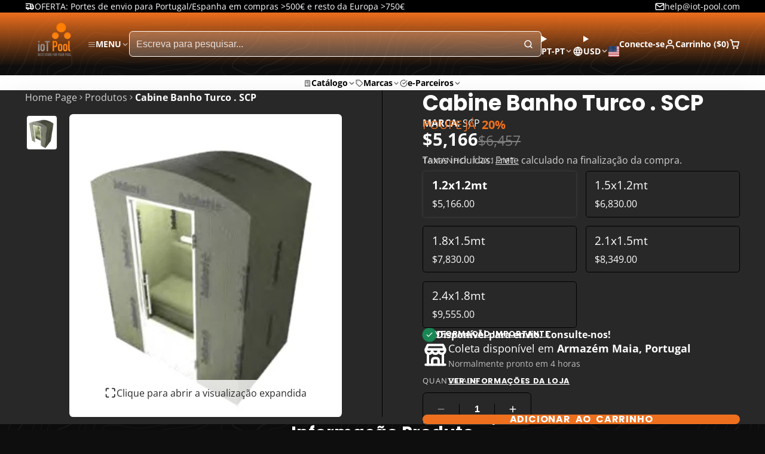

--- FILE ---
content_type: text/html; charset=utf-8
request_url: https://www.iot-pool.com/pt-us/products/pm-665-spot-remover-remove-manchas?view=quick-view&section_id=s_product-quick-view
body_size: 3182
content:
<div id="shopify-section-s_product-quick-view" class="shopify-section">






<div class="quick-view-demo">
    <div id="ProductQuickView">
        <link href="//www.iot-pool.com/cdn/shop/t/9/assets/product-quick-view.css?v=149380381834737317801759168124" rel="stylesheet" type="text/css" media="all" onload="loadStyle(this)">
        
        <link href="//www.iot-pool.com/cdn/shop/t/9/assets/product-options-radio.css?v=84953371404707842631759168124" rel="stylesheet" type="text/css" media="all" onload="loadStyle(this)">
        <link href="//www.iot-pool.com/cdn/shop/t/9/assets/product-variant-selector.css?v=168846298007677659011759168126" rel="stylesheet" type="text/css" media="all" onload="loadStyle(this)">
        <link href="//www.iot-pool.com/cdn/shop/t/9/assets/product-options-swatch.css?v=51558611574545594581759168126" rel="stylesheet" type="text/css" media="all" onload="loadStyle(this)">
        <link href="//www.iot-pool.com/cdn/shop/t/9/assets/slideshow-blaze.css?v=40496813818592521561759168124" rel="stylesheet" type="text/css" media="all" onload="loadStyle(this)">
        <product-variant-provider
            id="s_product-quick-view-variant-provider"
            product-url="/pt-us/products/pm-665-spot-remover-remove-manchas?view=quick-view" 
            section-id="s_product-quick-view"
            
            initial-variant-id="31772058910808" 
            initial-options-state="417899118932"
            initial-image-position="1"
            
        >
            <product-quick-view section-id="s_product-quick-view" class="#product-quick-view @crop-images" style="--product-quick-view-gallery-width: 60%;">
                <modal-close class="#product-quick-view-close" section-id="s_product-quick-view">
                    


<svg class="#icon" >
            <use href="#svg-icon-x"></use>
        </svg>
                </modal-close>
                <div class="#product-quick-view-inner">
                    <div class="#product-quick-view-gallery"><link href="//www.iot-pool.com/cdn/shop/t/9/assets/slideshow-blaze.css?v=40496813818592521561759168124" rel="stylesheet" type="text/css" media="all" onload="loadStyle(this)">

<slideshow-blaze 
    class="#slideshow-blaze " 
    section-id="s_product-quick-view" 
    
    
    
    initial-index="0"
    
>
    <div class="blaze-slider #slideshow-blaze-slider" style="--slides-to-show: 1; --slide-gap: 0px;" data-element="blaze">
        <div class="blaze-container">
            
                <button class="blaze-next #slideshow-blaze-next" aria-label="Ir para o próximo slide" data-element="nav">
                    


<svg class="#icon" >
            <use href="#svg-icon-angle-right"></use>
        </svg>
                </button>
                <button class="blaze-prev #slideshow-blaze-prev" aria-label="Ir para o slide anterior" data-element="nav">
                    


<svg class="#icon" >
            <use href="#svg-icon-angle-left"></use>
        </svg>
                </button>
            
            <div class="blaze-track-container #slideshow-blaze-track-container">
                <div class="blaze-track">
                    
    
    
        
        <div class="#product-quick-view-media" data-element="media" data-position="1">
            
                    <div class="
    #media 
    
    
    
    
    @animate-loading
" style="--image-fit: cover;">
        <img 
            class="#media-image "
            alt="PM-665 SPOT REMOVER - Remove manchas - IOT-POOL"
            width="1280"
            height="1280"
            loading="lazy"
            style="
                --image-position: 50.0% 50.0%; 
                --image-ar-height: 1280; 
                --image-ar-width: 1280;
                
                --image-mobile-ar-height: 1280;
                --image-mobile-ar-width: 1280;
                
            "
            onload="lazyImageOnLoad(this)"
            
                
                
                
                src="//www.iot-pool.com/cdn/shop/files/pm-665-spot-remover-remove-manchas-0-5-kg-40467291472193_600x.jpg?v=1737632138"
                srcset="//www.iot-pool.com/cdn/shop/files/pm-665-spot-remover-remove-manchas-0-5-kg-40467291472193_600x.jpg?v=1737632138, //www.iot-pool.com/cdn/shop/files/pm-665-spot-remover-remove-manchas-0-5-kg-40467291472193_1200x.jpg?v=1737632138 2x, //www.iot-pool.com/cdn/shop/files/pm-665-spot-remover-remove-manchas-0-5-kg-40467291472193_1800x.jpg?v=1737632138 3x"
            
        />
        
        
    <div class="#media-image-loading-placeholder"></div>
    
</div>

                
        </div>
    
        
        <div class="#product-quick-view-media" data-element="media" data-position="2">
            
                    <div class="
    #media 
    
    
    
    
    @animate-loading
" style="--image-fit: cover;">
        <img 
            class="#media-image "
            alt="PM-665 SPOT REMOVER - Remove manchas - IOT-POOL"
            width="500"
            height="500"
            loading="lazy"
            style="
                --image-position: 50.0% 50.0%; 
                --image-ar-height: 500; 
                --image-ar-width: 500;
                
                --image-mobile-ar-height: 500;
                --image-mobile-ar-width: 500;
                
            "
            onload="lazyImageOnLoad(this)"
            
                
                
                
                src="//www.iot-pool.com/cdn/shop/files/pm-665-spot-remover-remove-manchas-0-5-kg-15978896949336_600x.png?v=1737631962"
                srcset="//www.iot-pool.com/cdn/shop/files/pm-665-spot-remover-remove-manchas-0-5-kg-15978896949336_600x.png?v=1737631962, //www.iot-pool.com/cdn/shop/files/pm-665-spot-remover-remove-manchas-0-5-kg-15978896949336_1200x.png?v=1737631962 2x, //www.iot-pool.com/cdn/shop/files/pm-665-spot-remover-remove-manchas-0-5-kg-15978896949336_1800x.png?v=1737631962 3x"
            
        />
        
        
    <div class="#media-image-loading-placeholder"></div>
    
</div>

                
        </div>
    
        
        <div class="#product-quick-view-media" data-element="media" data-position="3">
            
                    <div class="
    #media 
    
    
    
    
    @animate-loading
" style="--image-fit: cover;">
        <img 
            class="#media-image "
            alt="PM-665 SPOT REMOVER - Remove manchas - IOT-POOL"
            width="338"
            height="172"
            loading="lazy"
            style="
                --image-position: 50.0% 50.0%; 
                --image-ar-height: 172; 
                --image-ar-width: 338;
                
                --image-mobile-ar-height: 172;
                --image-mobile-ar-width: 338;
                
            "
            onload="lazyImageOnLoad(this)"
            
                
                
                
                src="//www.iot-pool.com/cdn/shop/files/pm-665-spot-remover-remove-manchas-0-5-kg-13676651806808_600x.png?v=1737632263"
                srcset="//www.iot-pool.com/cdn/shop/files/pm-665-spot-remover-remove-manchas-0-5-kg-13676651806808_600x.png?v=1737632263, //www.iot-pool.com/cdn/shop/files/pm-665-spot-remover-remove-manchas-0-5-kg-13676651806808_1200x.png?v=1737632263 2x, //www.iot-pool.com/cdn/shop/files/pm-665-spot-remover-remove-manchas-0-5-kg-13676651806808_1800x.png?v=1737632263 3x"
            
        />
        
        
    <div class="#media-image-loading-placeholder"></div>
    
</div>

                
        </div>
    
        
        <div class="#product-quick-view-media" data-element="media" data-position="4">
            
                    <div class="
    #media 
    
    
    
    
    @animate-loading
" style="--image-fit: cover;">
        <img 
            class="#media-image "
            alt="PM-665 SPOT REMOVER - Remove manchas - IOT-POOL"
            width="1004"
            height="239"
            loading="lazy"
            style="
                --image-position: 50.0% 50.0%; 
                --image-ar-height: 239; 
                --image-ar-width: 1004;
                
                --image-mobile-ar-height: 239;
                --image-mobile-ar-width: 1004;
                
            "
            onload="lazyImageOnLoad(this)"
            
                
                
                
                src="//www.iot-pool.com/cdn/shop/files/pm-665-spot-remover-remove-manchas-0-5-kg-13676651774040_600x.png?v=1737624248"
                srcset="//www.iot-pool.com/cdn/shop/files/pm-665-spot-remover-remove-manchas-0-5-kg-13676651774040_600x.png?v=1737624248, //www.iot-pool.com/cdn/shop/files/pm-665-spot-remover-remove-manchas-0-5-kg-13676651774040_1200x.png?v=1737624248 2x, //www.iot-pool.com/cdn/shop/files/pm-665-spot-remover-remove-manchas-0-5-kg-13676651774040_1800x.png?v=1737624248 3x"
            
        />
        
        
    <div class="#media-image-loading-placeholder"></div>
    
</div>

                
        </div>
    
        
        <div class="#product-quick-view-media" data-element="media" data-position="5">
            
                    <div class="
    #media 
    
    
    
    
    @animate-loading
" style="--image-fit: cover;">
        <img 
            class="#media-image "
            alt="PM-665 SPOT REMOVER - Remove manchas - IOT-POOL"
            width="603"
            height="500"
            loading="lazy"
            style="
                --image-position: 50.0% 50.0%; 
                --image-ar-height: 500; 
                --image-ar-width: 603;
                
                --image-mobile-ar-height: 500;
                --image-mobile-ar-width: 603;
                
            "
            onload="lazyImageOnLoad(this)"
            
                
                
                
                src="//www.iot-pool.com/cdn/shop/files/pm-665-spot-remover-remove-manchas-0-5-kg-53587619610964_600x.jpg?v=1737637180"
                srcset="//www.iot-pool.com/cdn/shop/files/pm-665-spot-remover-remove-manchas-0-5-kg-53587619610964_600x.jpg?v=1737637180, //www.iot-pool.com/cdn/shop/files/pm-665-spot-remover-remove-manchas-0-5-kg-53587619610964_1200x.jpg?v=1737637180 2x, //www.iot-pool.com/cdn/shop/files/pm-665-spot-remover-remove-manchas-0-5-kg-53587619610964_1800x.jpg?v=1737637180 3x"
            
        />
        
        
    <div class="#media-image-loading-placeholder"></div>
    
</div>

                
        </div>
    

                </div>
            </div>
            
        </div>
    </div>
</slideshow-blaze>

<script type="module" src="//www.iot-pool.com/cdn/shop/t/9/assets/slideshow-blaze.js?v=23509213395211518451759168123"></script>
                    </div>
                    <div class="#product-quick-view-info" data-element="product-meta">
                        
                        
                                
                            
                                <div class="#product-quick-view-info-block @type:title" data-meta-block >
                                    
                                    
                                            



<link href="//www.iot-pool.com/cdn/shop/t/9/assets/product-title.css?v=181594260211871743861759168126" rel="stylesheet" type="text/css" media="all" onload="loadStyle(this)">



<div class="#product-title" style="--product-title-badge-size: 1.0rem;">
    
        
    
    

    
    <h1 class="#heading" style="--heading-scale: 0.8;">
        
            <span class="#text-truncate" style="--text-truncate-lines: 3">
                
        <a class="reset-link" href="/pt-us/products/pm-665-spot-remover-remove-manchas">PM-665 SPOT REMOVER - Remove manchas</a>
    
            </span>
        
    </h1>
     </div>
                                        
                                
                                </div>
                            
                        
                                
                            
                                <div class="#product-quick-view-info-block @type:price" data-meta-block >
                                    
                                    
                                            <link href="//www.iot-pool.com/cdn/shop/t/9/assets/product-price.css?v=182065744756015745561759168124" rel="stylesheet" type="text/css" media="all" onload="loadStyle(this)">
                                            <product-variant-listener section-id="s_product-quick-view" emptyable id="b-s_product-quick-view-2">



<div class="#product-price @show-savings " 
    style="--product-price-font-size: 2.0rem;">
    <div class="#product-price-value">
        

<div class="#price "> 
<div class="#price-inner">
  <div class="#price-item @regular @on-sale ">
    <div class="#price-item-heading ">Preço de venda</div>
    <div class="#price-item-value">
      <span class="#price-value">$25</span>
    </div>
  </div><div class="#price-item @compare">
      <div class="#price-item-heading ">
        Preço
      </div>
      <div class="#price-item-value">
        <span class="#price-value">$33</span>
      </div>
    </div></div><div class="#price-item @save">
      <div class="#price-item-heading ">
        POUPE JÁ
      </div>
      <div class="#price-item-value">
        
        <span class="#price-pct">24%</span>
      </div>
    </div>
      
  
</div>
    </div><div class="#product-price-tax-note">Taxas incluídas. <a href="/pt-us/policies/shipping-policy">Frete</a> calculado na finalização da compra.</div><div class="#product-price-installements"><form method="post" action="/pt-us/cart/add" id="product-form-installment-s_product-quick-view" accept-charset="UTF-8" class="shopify-product-form" enctype="multipart/form-data"><input type="hidden" name="form_type" value="product" /><input type="hidden" name="utf8" value="✓" /><input type="hidden" name="id" value="31772058910808">
                <input type="hidden" name="product-id" value="4397351862360" /><input type="hidden" name="section-id" value="s_product-quick-view" /></form></div></div></product-variant-listener>
                                        
                                
                                </div>
                            
                        
                                
                            
                                <div class="#product-quick-view-info-block @type:variant_selector" data-meta-block >
                                    
                                    <link href="//www.iot-pool.com/cdn/shop/t/9/assets/product-variant-selector.css?v=168846298007677659011759168126" rel="stylesheet" type="text/css" media="all" onload="loadStyle(this)">



<product-variant-listener section-id="s_product-quick-view" id="b-s_product-quick-view-3">
    <input type="hidden" name="id" value="31772058910808" form="productForms_product-quick-view">
    <product-variant-selector section-id="s_product-quick-view">
        <div class="#product-variant-selector js-only" ><div class="#product-variant-selector-item">
                    <h2 class="#product-variant-selector-item-heading">
                        Tamanho:
                        
                            <span class="#product-variant-selector-item-heading-value">0.5 kg</span>
                        
                    </h2>
                    <div class="#product-variant-selector-item-body"><link href="//www.iot-pool.com/cdn/shop/t/9/assets/product-options-radio.css?v=84953371404707842631759168124" rel="stylesheet" type="text/css" media="all" onload="loadStyle(this)">
                            

<link href="//www.iot-pool.com/cdn/shop/t/9/assets/product-options-radio.css?v=84953371404707842631759168124" rel="stylesheet" type="text/css" media="all" onload="loadStyle(this)">

<div class="#product-options-radio " style="--columns: auto;">
    



    <label class="#product-options-radio-item" for="tamanho0-5-kg4397351862360s_product-quick-view">
        <input 
            id="tamanho0-5-kg4397351862360s_product-quick-view"
            type="radio"
            class="#product-options-radio-item-input visually-hidden "
            
            name="Tamanho"
            data-option-index="0"
            data-option-value-id="417899118932"
            value="0.5 kg"
            checked
             
                data-variant-id="31772058910808"
            
            
            
                data-image-position="1"
            
        >
        
        
            <div class="#product-options-radio-item-body">
                <div class="#product-options-radio-item-value">
                <div class="#product-options-radio-item-title">
                    0.5 kg</div><div class="#product-options-radio-item-price @invisible">
                        


<svg class="#icon" >
            <use href="#svg-icon-plus"></use>
        </svg>
                        $0.00
                    </div></div>
        
            </div> 
        
        
    </label>

    <label class="#product-options-radio-item" for="tamanho1-1-kg4397351862360s_product-quick-view">
        <input 
            id="tamanho1-1-kg4397351862360s_product-quick-view"
            type="radio"
            class="#product-options-radio-item-input visually-hidden "
            
            name="Tamanho"
            data-option-index="0"
            data-option-value-id="417899151700"
            value="1.1 kg"
            
             
                data-variant-id="31772058943576"
            
            
            
                data-image-position="2"
            
        >
        
        
            <div class="#product-options-radio-item-body">
                <div class="#product-options-radio-item-value">
                <div class="#product-options-radio-item-title">
                    1.1 kg</div><div class="#product-options-radio-item-price ">
                        


<svg class="#icon" >
            <use href="#svg-icon-plus"></use>
        </svg>
                        $16.00
                    </div></div>
        
            </div> 
        
        
    </label>

    <label class="#product-options-radio-item" for="tamanho5-0-kg4397351862360s_product-quick-view">
        <input 
            id="tamanho5-0-kg4397351862360s_product-quick-view"
            type="radio"
            class="#product-options-radio-item-input visually-hidden "
            
            name="Tamanho"
            data-option-index="0"
            data-option-value-id="417899184468"
            value="5.0 kg"
            
             
                data-variant-id="31772058976344"
            
            
            
                data-image-position="5"
            
        >
        
        
            <div class="#product-options-radio-item-body">
                <div class="#product-options-radio-item-value">
                <div class="#product-options-radio-item-title">
                    5.0 kg</div><div class="#product-options-radio-item-price ">
                        


<svg class="#icon" >
            <use href="#svg-icon-plus"></use>
        </svg>
                        $136.00
                    </div></div>
        
            </div> 
        
        
    </label>
</div></div>
                </div></div>
    </product-variant-selector>
</product-variant-listener>

                                
                                </div>
                            
                        
                                
                            
                                <div class="#product-quick-view-info-block @type:buy_buttons" data-meta-block >
                                    
                                    <link href="//www.iot-pool.com/cdn/shop/t/9/assets/product-form.css?v=161741004793845111581759168126" rel="stylesheet" type="text/css" media="all" onload="loadStyle(this)">


   
<form method="post" action="/pt-us/contact#contactForms_product-quick-view" id="contactForms_product-quick-view" accept-charset="UTF-8" class="contact-form"><input type="hidden" name="form_type" value="contact" /><input type="hidden" name="utf8" value="✓" /></form><product-form
    class="#product-form"
    section-id="s_product-quick-view"
><form method="post" action="/pt-us/cart/add" id="productForms_product-quick-view" accept-charset="UTF-8" class="shopify-product-form" enctype="multipart/form-data" novalidate="novalidate" data-type="add-to-cart-form"><input type="hidden" name="form_type" value="product" /><input type="hidden" name="utf8" value="✓" /><product-variant-listener section-id="s_product-quick-view" id="b-s_product-quick-view-4" emptyable>
            
                <div class="form"><div class="#product-form-add-to-cart"><product-to-cart 
    variant-id="31772058910808"
    section-id="s_product-quick-view"
    
        form-child
    
>
    <button 
    class="#button @tier:primary @display-style:solid @size:lg @block"
    style=""
    
    
    
    
    
    
    
        type="submit"
    
    
    
    
       data-element="to-cart-button" 
    >
    
        Adicionar ao carrinho
    <div class="#spinner @size:md" style="">
    <div></div>
    <div></div>
    <div></div>
</div></button> 
</product-to-cart>

                    </div>

                    
                        <product-dynamic-checkout section-id="s_product-quick-view">
                            <div data-shopify="payment-button" class="shopify-payment-button"> <shopify-accelerated-checkout recommended="{&quot;supports_subs&quot;:true,&quot;supports_def_opts&quot;:false,&quot;name&quot;:&quot;shop_pay&quot;,&quot;wallet_params&quot;:{&quot;shopId&quot;:27230666840,&quot;merchantName&quot;:&quot;IOT-POOL&quot;,&quot;personalized&quot;:true}}" fallback="{&quot;supports_subs&quot;:true,&quot;supports_def_opts&quot;:true,&quot;name&quot;:&quot;buy_it_now&quot;,&quot;wallet_params&quot;:{}}" access-token="1c41071f07bd44b713942c74e34011f2" buyer-country="US" buyer-locale="pt-PT" buyer-currency="USD" variant-params="[{&quot;id&quot;:31772058910808,&quot;requiresShipping&quot;:true},{&quot;id&quot;:31772058943576,&quot;requiresShipping&quot;:true},{&quot;id&quot;:31772058976344,&quot;requiresShipping&quot;:true}]" shop-id="27230666840" enabled-flags="[&quot;ae0f5bf6&quot;]" > <div class="shopify-payment-button__button" role="button" disabled aria-hidden="true" style="background-color: transparent; border: none"> <div class="shopify-payment-button__skeleton">&nbsp;</div> </div> <div class="shopify-payment-button__more-options shopify-payment-button__skeleton" role="button" disabled aria-hidden="true">&nbsp;</div> </shopify-accelerated-checkout> <small id="shopify-buyer-consent" class="hidden" aria-hidden="true" data-consent-type="subscription"> Este item é uma compra recorrente ou compra diferida. Ao continuar, aceito a <span id="shopify-subscription-policy-button">política de cancelamento</span> e autorizo a cobrança no meu método de pagamento de acordo com os preços, a frequência e as datas indicadas nesta página até que a minha encomenda seja processada ou cancelada, se permitido. </small> </div>
                        </product-dynamic-checkout>
                    
                    
                </div>
            
        </product-variant-listener><input type="hidden" name="product-id" value="4397351862360" /><input type="hidden" name="section-id" value="s_product-quick-view" /></form></product-form>



    <script type="module" src="//www.iot-pool.com/cdn/shop/t/9/assets/product-dynamic-checkout.js?v=142312881311815161381759168123"></script>



                                
                                </div>
                            
                        
                        <product-variant-listener class="#product-quick-view-info-footer" section-id="s_product-quick-view" id="s_product-quick-view-view-more-link">
                            <a href="/pt-us/products/pm-665-spot-remover-remove-manchas?variant=31772058910808" class="#product-quick-view-product-link reset-link">
                                Mais detalhes do produto
                                


<svg class="#icon" >
            <use href="#svg-icon-angle-right"></use>
        </svg>
                            </a>
                        </product-variant-listener>
                    </div>
                </div>
            </product-quick-view>
        </product-variant-provider>
    </div>
</div>

</div>

--- FILE ---
content_type: text/css
request_url: https://www.iot-pool.com/cdn/shop/t/9/assets/cart-variant-selector-modal.css?v=157519665086601461211759168125
body_size: -32
content:
.\#cart-variant-selector-modal-content{overflow-y:auto;max-height:90vh;display:block;position:relative;border-radius:var(--glob-border-radius-base);background:var(--color-scheme-bg-gradient, var(--color-scheme-bg, var(--color-g-bg-gradient, var(--color-g-bg))));color:var(--color-scheme-text, var(--color-g-text));box-shadow:var(--color-scheme-box-shadow-drop);width:min(90vw,500px)}.\#cart-variant-selector-modal-trigger{text-decoration:underline 1px;text-underline-offset:2px;cursor:pointer;display:flex;align-items:center;gap:.1rem;font-size:.85rem;opacity:.7;margin-top:var(--glob-size-2)}.\#cart-variant-selector-modal-trigger .\#icon{--size: 1rem}.\#cart-variant-selector-modal-trigger:hover{opacity:1}.\#cart-variant-selector-modal-header{padding:1.25rem 1.5rem;border-bottom:1px solid var(--color-g-border)}.\#cart-variant-selector-modal-header-inner{display:flex;align-items:center;gap:1rem;justify-content:space-between}.\#cart-variant-selector-modal-header-inner-link{text-decoration:none;color:inherit}.\#cart-variant-selector-modal-header-inner-title{margin-bottom:0;max-width:fit-content;display:-webkit-box;-webkit-line-clamp:2;-webkit-box-orient:vertical;overflow:hidden;font-size:1.3225rem}.\#cart-variant-selector-modal-stock-alert{font-size:.8695652174rem;color:var(--color-g-warning)}.\#cart-variant-selector-modal-close{cursor:pointer;transition:var(--transition-base);opacity:.64}@media (prefers-reduced-motion: reduce){.\#cart-variant-selector-modal-close{transition:0s}}.\#cart-variant-selector-modal-close:hover{opacity:1}.\#cart-variant-selector-modal-close .\#icon{--size: 1.5rem}@media (max-width: 991px){.\#cart-variant-selector-modal-close{position:relative}.\#cart-variant-selector-modal-close:before{content:"";width:44px;height:44px;position:absolute;top:50%;left:50%;transform:translate(-50%,-50%)}}.\#cart-variant-selector-modal-selector{background-color:var(--color-g-fg);overflow-x:auto;max-height:70vh}.\#cart-variant-selector-modal-selector-item{margin:3px}.\#cart-variant-selector-modal-selector-item-body{border-radius:var(--glob-border-radius-inner);padding:.6rem;cursor:pointer;display:flex;align-items:center;justify-content:space-between}.\#cart-variant-selector-modal-selector-item-description{display:flex;align-items:center;gap:.5rem}.\#cart-variant-selector-modal-selector-item-media{width:4rem}.\#cart-variant-selector-modal-selector-item-price .\#price{display:flex;align-items:baseline;gap:.5rem}.\#cart-variant-selector-modal-selector-item-price .\#price-item{font-size:1.1rem;font-weight:var(--font-body-weight-bold)}.\#cart-variant-selector-modal-selector-item-input:checked+.\#cart-variant-selector-modal-selector-item-body{border:1px solid var(--color-g-accent);box-shadow:0 0 0 3px var(--color-g-accent-a20)}.\#cart-variant-selector-modal-selector-item-input:checked+.\#cart-variant-selector-modal-selector-item-body .\#cart-variant-selector-modal-selector-item-title,.\#cart-variant-selector-modal-selector-item-input:checked+.\#cart-variant-selector-modal-selector-item-body .\#cart-variant-selector-modal-selector-item-price{font-weight:var(--glob-body-bold-weight)}
/*# sourceMappingURL=/cdn/shop/t/9/assets/cart-variant-selector-modal.css.map?v=157519665086601461211759168125 */


--- FILE ---
content_type: text/css
request_url: https://www.iot-pool.com/cdn/shop/t/9/assets/cart-drawer.css?v=44299364635572444571759168125
body_size: 1191
content:
.\#cart-drawer{height:100%;overflow-y:auto;display:block;background-color:var(--color-g-bg);box-shadow:var(--color-scheme-box-shadow-drop)}.\#cart-drawer.\!loading .\#cart-drawer-body{opacity:.64}.\#cart-drawer.\!loading *{pointer-events:none!important}.\#cart-drawer-body{min-height:100%;position:relative;display:flex;flex-direction:column;gap:var(--glob-size-8);padding-bottom:var(--glob-size-8)}.\#cart-drawer-empty .\#splash-msg{background:none;box-shadow:none;margin:0;width:auto}.\#cart-drawer-header{position:sticky;top:0;padding:var(--glob-size-4) var(--glob-size-8);background-color:var(--color-g-fg);z-index:99;box-shadow:var(--color-scheme-box-shadow)}.\#cart-drawer-header-inner{display:flex;align-items:center;justify-content:space-between}.\#cart-drawer-close{font-size:inherit;background:none;padding:0;border:none;outline:none!important;color:inherit;cursor:pointer;width:var(--glob-size-8);opacity:.8}.\#cart-drawer-close .\#icon{--size: 1.25rem}.\#cart-drawer-close:hover{opacity:1}@media (max-width: 991px){.\#cart-drawer-close{position:relative;display:block;width:fit-content}.\#cart-drawer-close:before{content:"";width:44px;height:44px;position:absolute;top:50%;left:50%;transform:translate(-50%,-50%)}}.\#cart-drawer-cart-link{color:inherit;display:flex;width:var(--glob-size-8);justify-content:flex-end;position:relative}@media (max-width: 991px){.\#cart-drawer-cart-link:before{content:"";width:44px;height:44px;position:absolute;top:50%;left:50%;transform:translate(-50%,-50%)}}.\#cart-drawer-cart-counter{position:absolute;top:-6px;right:0;transform:translate(50%);display:block;line-height:1;padding:3px 6px;font-size:13px;border-radius:12px;font-weight:var(--glob-body-bold-weight);background:var(--color-g-cart-counter-bg);color:var(--color-g-cart-counter-text)}.\#cart-drawer-heading{margin-bottom:0;font-size:1.520875rem}.\#cart-drawer-block:not(.\@full){padding-inline:var(--glob-size-8)}.\#cart-drawer-block:empty{display:none}.\#cart-drawer-checkout{z-index:10}.\#cart-drawer-checkout:empty{display:none!important}.\#cart-drawer-checkout.\@position\:top{display:block;margin-top:var(--glob-size-4)}.\#cart-drawer-checkout.\@position\:bottom{margin-top:auto;position:sticky;bottom:var(--glob-size-8);padding-inline:var(--glob-size-8)}.\#cart-drawer-checkout.\@position\:bottom:before{content:"";background:#000;background:linear-gradient(0deg,var(--color-g-bg) 50%,rgba(0,0,0,0) 100%);position:absolute;bottom:0;left:0;width:100%;margin-bottom:calc(var(--glob-size-8) * -1);height:calc(100% + var(--glob-size-16))}.\#cart-drawer-checkout-total{margin-left:var(--glob-size-4);padding-left:var(--glob-size-4);border-left:1px solid var(--color-g-fg-alpha-70)}.\#cart-drawer-order-notes-heading{margin-bottom:var(--glob-size-2)}.\#cart-drawer-order-notes-input{color:inherit;border:1px solid var(--color-g-border);font-family:inherit;width:100%;padding:var(--glob-size-2);display:block;resize:none;border-radius:var(--glob-border-radius-inner)}.\#cart-drawer-order-notes-input:focus{outline:none;border-color:var(--color-g-accent);box-shadow:0 0 0 2px var(--color-g-accent-a20)}.\#cart-drawer-subtotal{display:flex;flex-direction:column;gap:var(--glob-size-2)}.\#cart-drawer-subtotal-tax-note a{color:inherit}.\#cart-drawer-subtotal-item{display:flex;justify-content:space-between;align-items:baseline;gap:var(--glob-size-4)}.\#cart-drawer-subtotal-item.\@final{font-size:1.3225rem;font-weight:var(--glob-body-bold-weight)}.\#cart-drawer-subtotal-item:not(.\@final){font-size:1.15rem;font-weight:400}.\#cart-drawer-subtotal-item-title{font-size:inherit;margin-bottom:0;font-weight:inherit}.\#cart-drawer-subtotal-item-price{font-size:inherit;font-weight:inherit}.\#cart-drawer-subtotal-item-spacer{flex-grow:1;border-bottom:1px dashed var(--color-g-text);margin-bottom:7px;opacity:.46}.\#cart-drawer-product{position:relative;--spinner-opacity: 0;--inner-animation: none}.\#cart-drawer-product-inner{animation:var(--inner-animation)}@keyframes flickerAnimation{0%{opacity:.5}50%{opacity:.4}to{opacity:.5}}.\#cart-drawer-product .\#spinner{position:absolute;top:50%;left:50%;transform:translate(-50%,-50%);opacity:var(--spinner-opacity);pointer-events:none;z-index:2}.\#cart-drawer-product.\!loading{--spinner-opacity: 1;--inner-animation: flickerAnimation 2.5s infinite}@media (max-width: 991px){.\#cart-drawer-product{gap:var(--glob-size-4)}}.\#cart-drawer-product.\@show-stock-alert .\#product-card-min-info-stock-alert{display:block}.\#cart-drawer-product+.\#cart-drawer-product{margin-top:var(--glob-size-4)}.\#cart-drawer-product-image{width:6rem;flex-shrink:0}.\#cart-drawer-product-body{flex-grow:1;display:flex;flex-direction:column;justify-content:space-between;gap:var(--glob-size-4);min-width:0}.\#cart-drawer-product-heading{display:flex;justify-content:space-between;gap:var(--glob-size-8)}.\#cart-drawer-product-variant{margin-bottom:0;margin-top:var(--glob-size-1);opacity:.8}.\#cart-drawer-product-remove{height:fit-content;cursor:pointer;opacity:.8;transition:var(--transition-base)}.\#cart-drawer-product-remove .\#icon{--size: 1.15rem}.\#cart-drawer-product-remove:hover{opacity:1}@media (prefers-reduced-motion: reduce){.\#cart-drawer-product-remove{transition:0s}}@media (max-width: 991px){.\#cart-drawer-product-remove{position:relative}.\#cart-drawer-product-remove:before{content:"";width:44px;height:44px;position:absolute;top:50%;left:50%;transform:translate(-50%,-50%)}}.\#cart-drawer-product-title{display:-webkit-box;-webkit-line-clamp:2;-webkit-box-orient:vertical;overflow:hidden;margin-bottom:0;font-size:1rem}.\#cart-drawer-product-selling-plan{margin-top:var(--glob-size-2);margin-bottom:0}.\#cart-drawer-product-preorder{font-size:.7561436673rem;background-color:var(--color-g-accent);color:var(--color-g-fg);border-radius:var(--glob-border-radius-inner);width:fit-content;padding:var(--glob-size-1) var(--glob-size-2);margin-top:var(--glob-size-2)}.\#cart-drawer-product-discounts{list-style:none;padding-left:0;margin-top:0;margin-bottom:0;display:flex;margin-top:var(--glob-size-2);gap:var(--glob-size-2)}.\#cart-drawer-product-discounts-item{font-size:.8695652174rem;font-weight:var(--glob-body-bold-weight);gap:.4em;display:flex;align-items:center}.\#cart-drawer-product-discounts-item .\#icon{--size: 1em}.\#cart-drawer-product-price{font-weight:var(--glob-body-bold-weight);font-size:1.15rem}.\#cart-drawer-product-qty-adjust{display:flex;align-items:center;gap:.4rem}.\#cart-drawer-product-qty{min-width:1rem;text-align:center;font-weight:var(--glob-body-bold-weight)}.\#cart-drawer-product-qty-button{padding:.35rem;border-radius:var(--glob-border-radius-base);cursor:pointer}.\#cart-drawer-product-qty-button .\#icon{--size: .7rem}body.glob--border-radius-rounded .\#cart-drawer-product-qty-button{border-radius:var(--glob-border-radius-circle)}@media (max-width: 991px){.\#cart-drawer-product-qty-button{display:flex;align-items:center;justify-content:center}}.\#cart-drawer-product-qty-button.\@type\:minus{color:var(--color-g-text);background-color:var(--color-g-bg)}.\#cart-drawer-product-qty-button.\@type\:plus{background-color:var(--color-g-text);color:var(--color-g-fg)}.\#cart-drawer-product-qty-button.\@type\:plus.\@disabled{opacity:.4;color:var(--color-g-text);background-color:var(--color-g-bg)}@media (max-width: 991px){.\#cart-drawer-product-qty-button{position:relative}.\#cart-drawer-product-qty-button:before{content:"";width:44px;height:44px;position:absolute;top:50%;left:50%;transform:translate(-50%,-50%)}}.\#cart-drawer-product-footer-inner{display:flex;justify-content:space-between;align-items:center}.\#cart-drawer-product-qty-max-note{margin-top:var(--glob-size-3);display:inline-flex;width:max-content;align-items:center;background-color:var(--color-g-warning);color:var(--color-g-fg);gap:var(--glob-size-1);font-size:.8695652174rem;padding:.1rem .3rem;padding-right:var(--glob-size-2);border-radius:var(--glob-border-radius-inner)}.\#cart-drawer-product-qty-max-note .\#icon{--size: .8rem}@media (max-width: 991px){.\#cart-drawer-product-qty-max-note{gap:.1rem;font-size:.7561436673rem;max-width:100%}}.\#cart-drawer-upsells{padding-inline:var(--glob-size-8);padding-bottom:2px;overflow:hidden}.\#cart-drawer-upsells-heading{margin-bottom:var(--glob-size-4)}.\#cart-drawer-upsells:not(.\@fallback):not(:has(product-recommendations-slider)){display:none}.editor-cart-drawer-no-blocks{display:flex;flex-grow:1;align-items:center;padding-inline:var(--glob-size-8)}.editor-cart-drawer-no-blocks .\#editor-notification{margin:0}
/*# sourceMappingURL=/cdn/shop/t/9/assets/cart-drawer.css.map?v=44299364635572444571759168125 */


--- FILE ---
content_type: text/css
request_url: https://www.iot-pool.com/cdn/shop/t/9/assets/utility-bar.css?v=139710007752917190661759168124
body_size: -214
content:
.\#utility-bar{display:block;background:var(--utility-bar-bg-color);color:var(--utility-bar-text-color);font-size:.9rem}.\#utility-bar .\#utility-bar-link,.\#utility-bar .\#utility-bar-menu-link,.\#utility-bar .\#utility-bar-contact-link{text-decoration:none;color:inherit}@media (max-width: 991px){.\#utility-bar{overflow-x:auto;justify-content:space-between}}.\#utility-bar-inner{display:flex;align-items:center;gap:var(--glob-size-5);padding-block:var(--glob-size-2)}.\#utility-bar-text{position:relative;display:flex;align-items:center;gap:.4em}.\#utility-bar-text-icon .\#icon{--size: 1rem}.\#utility-bar-contact-link{display:flex;align-items:center;gap:.4em}.\#utility-bar-contact-icon .\#icon{--size: 1rem}.\#utility-bar-item{flex-shrink:0}.\#utility-bar-item.right{order:1}@media (min-width: 992px){.\#utility-bar-item.right{margin-left:auto}}.\#utility-bar-item.right~.\#utility-bar-item.right{margin-left:0}.\#utility-bar-menu{display:flex;gap:var(--glob-size-5)}.\#utility-bar-social-profiles .\#social-profiles{--icon-size: 1.25em;--gap: .75rem}.\#utility-bar-localization-button{display:flex;align-items:center;gap:var(--glob-size-1)}.\#utility-bar-localization-button-caret .\#icon{--size: 1rem}
/*# sourceMappingURL=/cdn/shop/t/9/assets/utility-bar.css.map?v=139710007752917190661759168124 */


--- FILE ---
content_type: text/css
request_url: https://www.iot-pool.com/cdn/shop/t/9/assets/drop-down.css?v=60002901438066757841759168126
body_size: -598
content:
.\#drop-down{display:block;visibility:visible;position:relative}.\#drop-down-details>summary{cursor:pointer;list-style:none}.\#drop-down-details>summary::marker,.\#drop-down-details>summary::-webkit-details-marker{display:none}.\#drop-down-details[open] .\#drop-down-menu{display:block}.\#drop-down-toggle{cursor:pointer}.\#drop-down-menu{position:absolute;z-index:99}.\#drop-down-menu.\@position\:bottom-center{top:100%;left:50%;transform:translate(-50%)}.\#drop-down-menu.\@position\:top-center{top:0;left:50%;transform:translate(-50%,-100%)}.\#drop-down-menu.\@position\:bottom-right{top:100%;right:0}.\#drop-down-menu.\@position\:bottom-left{top:100%;left:0}.\#drop-down-select{display:none}@media (max-width: 991px){.\#drop-down-menu{display:none}.\#drop-down-select{display:block;top:0;left:0;width:100%;height:100%;position:absolute;z-index:99;opacity:0}}
/*# sourceMappingURL=/cdn/shop/t/9/assets/drop-down.css.map?v=60002901438066757841759168126 */


--- FILE ---
content_type: text/css
request_url: https://www.iot-pool.com/cdn/shop/t/9/assets/product-gallery-thumbnails.css?v=4756394839694419271759168124
body_size: -220
content:
.\#product-gallery-thumbnails{--product-gallery-thumbnails-thumnail-size: 50px;display:grid;gap:var(--glob-size-3)}.\#product-gallery-thumbnails-wrapper{position:relative;--sticky-offset: calc(var(--header-height, 0px) + var(--navbar-height, 0px));max-height:calc(100vh - 5rem - var(--header-height, 0px) - var(--navbar-height, 0px));overflow:hidden;padding:2px}@media (min-width: 992px){.\#product-gallery-thumbnails-wrapper{position:sticky;top:calc(1rem + var(--sticky-offset))}}.\#product-gallery-thumbnails.\@position\:left{width:fit-content;height:100%;grid-auto-columns:var(--product-gallery-thumbnails-thumnail-size);grid-auto-flow:column;grid-template-rows:repeat(auto-fit,var(--product-gallery-thumbnails-thumnail-size));position:absolute}.\#product-gallery-thumbnails.\@position\:scrollable{transform:translate3d(0,var(--offset-scroll-y, 0),0);transition:var(--transition-base);position:absolute}@media (prefers-reduced-motion: reduce){.\#product-gallery-thumbnails.\@position\:scrollable{transition:0s}}.\#product-gallery-thumbnails.\@position\:bottom{width:100%;grid-template-columns:repeat(auto-fit,var(--product-gallery-thumbnails-thumnail-size))}.\#product-gallery-thumbnails .\#media{width:var(--product-gallery-thumbnails-thumnail-size)}.\#product-gallery-thumbnails-thumbnail-input:checked+.\#product-gallery-thumbnails-thumbnail-image{border-color:var(--color-g-accent);box-shadow:0 0 0 2px var(--color-g-accent-a20)}.\#product-gallery-thumbnails-thumbnail-label{position:relative}.\#product-gallery-thumbnails-thumbnail-icon{position:absolute;bottom:2px;right:2px;z-index:2;pointer-events:none;color:var(--color-g-fg);background-color:var(--color-g-text-alpha-50);-webkit-backdrop-filter:blur(10px);backdrop-filter:blur(10px);padding:5px;border-radius:var(--glob-border-radius-inner)}.\#product-gallery-thumbnails-thumbnail-icon .\#icon{--size: 1rem}.\#product-gallery-thumbnails-thumbnail-image{cursor:pointer;border-radius:var(--glob-border-radius-inner);overflow:hidden;border:1px solid var(--color-g-border)}
/*# sourceMappingURL=/cdn/shop/t/9/assets/product-gallery-thumbnails.css.map?v=4756394839694419271759168124 */


--- FILE ---
content_type: text/css
request_url: https://www.iot-pool.com/cdn/shop/t/9/assets/pickup-availability.css?v=162773855742270520311759168125
body_size: -219
content:
.\#pickup-availability{background:var(--color-g-fg);height:100%;overflow-y:auto}@media (max-width: 991px){.\#pickup-availability{height:var(--mobile-viewport-height, 100vh)}}.\#pickup-availability-header{display:flex;align-items:center;padding:2rem;gap:1.5rem;border-bottom:1px solid #e6e6e6}.\#pickup-availability-header-image{width:75px;flex-shrink:0}.\#pickup-availability-header-text{flex-grow:1}.\#pickup-availability-header-close{margin-top:12px;align-self:flex-start;cursor:pointer;opacity:.64;transition:var(--transition-base)}.\#pickup-availability-header-close:hover{opacity:1}@media (prefers-reduced-motion: reduce){.\#pickup-availability-header-close{transition:0s}}@media (max-width: 991px){.\#pickup-availability-header-close{position:relative}.\#pickup-availability-header-close:before{content:"";width:44px;height:44px;position:absolute;top:50%;left:50%;transform:translate(-50%,-50%)}}.\#pickup-availability-product-title{margin-bottom:0;display:-webkit-box;-webkit-line-clamp:2;-webkit-box-orient:vertical;overflow:hidden}.\#pickup-availability-variant-title{margin-top:.5rem;margin-bottom:0}.\#pickup-availability-item{padding:1.5rem 2rem;display:flex;gap:1rem;border-bottom:1px solid #e6e6e6}.\#pickup-availability-item-icon{margin-top:2px}.\#pickup-availability-item-icon .\#icon{--size: 2rem}.\#pickup-availability-item-title{font-size:1.25rem;margin-bottom:1rem}.\#pickup-availability-item-location{font-size:1.15rem;margin-bottom:.3rem}.\#pickup-availability-item-status{display:flex;align-items:center;margin-top:1rem;gap:.3rem;font-size:1.1rem}.\#pickup-availability-item-status-icon .\#icon{--size: 1.3rem}.\#pickup-availability-item-status-text{opacity:.8}
/*# sourceMappingURL=/cdn/shop/t/9/assets/pickup-availability.css.map?v=162773855742270520311759168125 */


--- FILE ---
content_type: image/svg+xml
request_url: https://flagicons.lipis.dev/flags/1x1/gh.svg
body_size: -275
content:
<svg xmlns="http://www.w3.org/2000/svg" id="flag-icons-gh" viewBox="0 0 512 512">
  <path fill="#006b3f" d="M0 0h512v512H0z"/>
  <path fill="#fcd116" d="M0 0h512v341.3H0z"/>
  <path fill="#ce1126" d="M0 0h512v170.7H0z"/>
  <path fill="#000001" d="m256 170.7 55.5 170.6L166.3 236h179.4L200.6 341.3z"/>
</svg>


--- FILE ---
content_type: image/svg+xml
request_url: https://flagicons.lipis.dev/flags/1x1/sx.svg
body_size: 3691
content:
<svg xmlns="http://www.w3.org/2000/svg" id="flag-icons-sx" viewBox="0 0 512 512">
  <defs>
    <clipPath id="sx-a">
      <path fill-opacity=".7" d="M0 0h450v450H0z"/>
    </clipPath>
  </defs>
  <g clip-path="url(#sx-a)" transform="scale(1.1378)">
    <path fill="#ed2939" fill-rule="evenodd" d="M0 0h675v225H300z"/>
    <path fill="#002395" fill-rule="evenodd" d="M0 450h675V225H300z"/>
    <path fill="#fff" fill-rule="evenodd" d="m0 0 300 225L0 450z"/>
    <path fill="#ff0" d="m151.4 169.8.1-3.4s-1.9-3 .3-6.2c0 0-4.6-2.5-3.5-6.3 0 0-4.2-1-3.9-5.6 0 0-4.5-.3-5-4.2 0 0-4.5.8-6.4-3 0 0-4.4.9-5.7-2.2 0 0-4.2 1.5-6.8-2.1 0 0-4.5 1.8-6.4-1.6-1.8 3.4-6.3 1.6-6.3 1.6-2.5 3.6-6.8 2-6.8 2-1.2 3.2-5.6 2.3-5.6 2.3-2 3.7-6.5 3-6.5 3-.4 3.8-5 4.1-5 4.1a5 5 0 0 1-3.7 5.7c1 3.8-3.5 6.2-3.5 6.2 2.2 3.2.3 6.2.3 6.2v3.2z"/>
    <path fill="none" stroke="#000" stroke-width=".3" d="M377.2 843.1v-3.5s-1.8-3 .4-6c0 0-4.6-2.5-3.5-6.3 0 0-4.2-1-3.9-5.6 0 0-4.5-.3-5-4.1 0 0-4.4.7-6.3-3 0 0-4.4.8-5.6-2.2 0 0-4.3 1.5-6.8-2.1 0 0-4.5 1.8-6.3-1.6-1.9 3.4-6.4 1.6-6.4 1.6-2.4 3.5-6.7 2-6.7 2-1.2 3.1-5.5 2.3-5.5 2.3-2 3.7-6.5 3-6.5 3-.4 3.7-4.9 4-4.9 4a5 5 0 0 1-3.7 5.6c1 3.8-3.5 6.2-3.5 6.2 2.2 3.2.3 6.2.3 6.2v3.2z" transform="matrix(1.0075 0 0 1.0074 -228.6 -679.5)"/>
    <path fill="red" d="M149.7 165.5c-11.7-1.2-25.2-4-35.6 1.9-7-4.1-16.7-3.9-25-3-4.4.7-9.7.7-14.4 1.5l-.7.1c-8.6.6-16.3-2-23.7-5.2 2.4 13.3 5 27 6.3 41 2.8 20.6-9.8 38-4.7 58.4 3.1 9.8 13.9 15.5 23.8 16.6a189 189 0 0 1 28.2 4 28 28 0 0 1 4.9 1.7 17 17 0 0 1 5.7 4c5.4-5.5 13.2-7 21-7.8 13.8-1.7 31-.8 39.5-13.4v-.7c4.6-7 4-17.6 2-25.5-.2-2.7-.9-5.1-1.3-7.8-8.5-22.4-1.2-47.6 2.4-70.2-4.4 2.4-9.4 3.6-14.4 4.8q-6.1.6-12.4 0z"/>
    <path fill="#80cfe1" d="M167.2 229.9c-.1 1.5.7 2.6 1 4 1.6 9.8 3.2 22.8-7 28.9-11 7-25.7 4-38.6 7.8-2.6.7-6.2 3-8 4.7-1.2-.7-2.3-1.9-3.8-2.6-10.7-5.6-24.5-3.8-36.5-6.8-6-2-12.3-6.6-13.9-12.8-3.9-16.2 5.5-30 4.4-46a196 196 0 0 0-5.6-35.6 50 50 0 0 0 30.8 3c7.8-1 17-1 24.2 2.2a49 49 0 0 1 13.1-3c8.3.8 17.2 2.3 25.7 2.3a44 44 0 0 0 15.8-4.2c-3 19-8.6 39-1.7 58"/>
    <path fill="#fff" d="m150.3 233.7-.1-17.9h2.2L125 198.1V189h2.6l-13.7-9.8-13.6 9.8h2.6v9.1l-27 17.7h2l.2 17.8h72"/>
    <path fill="none" stroke="#000" stroke-width="1.2" d="M376 906.5v-17.8h2.1l-27-17.5-.1-9h2.6l-13.6-9.8-13.5 9.7h2.6l.1 9.1-27 17.5h2.2v17.7z" transform="matrix(1.0075 0 0 1.0074 -228.6 -679.5)"/>
    <path fill="#fff" d="M158.7 257.1v5.6h-88V257h88"/>
    <path fill="none" stroke="#000" stroke-width="1.2" d="M384.4 929.8v5.5H297v-5.6h87.4z" transform="matrix(1.0075 0 0 1.0074 -228.6 -679.5)"/>
    <path fill="#fff" d="M76.5 256.8v-19H80l-.2 19.2.2-19-5-.1v-4h78.6v4h-4.9l.1 19.2-.1-19.2h3.6v19"/>
    <path fill="none" stroke="#000" stroke-width="1.2" d="M302.8 929.4v-18.8h3.5l-.2 19 .2-18.8-5-.2v-4l78 .1v4h-4.8l.1 19-.2-19h3.6l.1 18.8" transform="matrix(1.0075 0 0 1.0074 -228.6 -679.5)"/>
    <path fill="none" stroke="#000" stroke-width="1.2" d="M319.6 924.8v-13.1H309v13l10.5.1" transform="matrix(1.0075 0 0 1.0074 -228.6 -679.5)"/>
    <path fill="none" stroke="#000" stroke-width="1.2" d="M312 914.4v7.6h4.8v-7.6h-4.9m59 10.4-.1-13h-10.4v13h10.5" transform="matrix(1.0075 0 0 1.0074 -228.6 -679.5)"/>
    <path fill="none" stroke="#000" stroke-width="1.2" d="M363.2 914.5v7.6h4.8v-7.6h-4.8m7.6-11v-13h-10.5v13z" transform="matrix(1.0075 0 0 1.0074 -228.6 -679.5)"/>
    <path fill="none" stroke="#000" stroke-width="1.2" d="M363.1 893.2v7.6h4.8v-7.6h-4.8m-43.6 10.3v-13.1H309v13h10.5z" transform="matrix(1.0075 0 0 1.0074 -228.6 -679.5)"/>
    <path fill="none" stroke="#000" stroke-width="1.2" d="M311.9 893.1v7.6h4.8v-7.6h-4.8m26.6 10.4v-13.1H328v13h10.5" transform="matrix(1.0075 0 0 1.0074 -228.6 -679.5)"/>
    <path fill="none" stroke="#000" stroke-width="1.2" d="M330.8 893.1v7.6h4.8v-7.6h-4.8m22.3 10.4v-13l-10.5-.1v13l10.5.1" transform="matrix(1.0075 0 0 1.0074 -228.6 -679.5)"/>
    <path fill="none" stroke="#000" stroke-width="1.2" d="M345.4 893.1v7.6h4.9v-7.6h-4.9" transform="matrix(1.0075 0 0 1.0074 -228.6 -679.5)"/>
    <path fill="#fff" d="m129.8 226.7.1 30.4H99.4l-.1-30.5h30.5"/>
    <path fill="none" stroke="#000" stroke-width="1.2" d="m355.7 899.5.1 30.2h-30.3l-.1-30.2zm-30.5 8.6h30.6M329 929.7v-21.4m23.1 21.4v-21.3m14.7-21.8-17-12.4h-19.3l-17 12.4h53.3M332 863.8v7.6h16.2v-7.6H332" transform="matrix(1.0075 0 0 1.0074 -228.6 -679.5)"/>
    <path fill="none" stroke="#000" stroke-width="1.2" d="M336.4 865.7v3.8h7.4v-3.8h-7.4M340 855l9 6.4h-17.9l9-6.4" transform="matrix(1.0075 0 0 1.0074 -228.6 -679.5)"/>
    <path fill="#fff" d="M150.6 177.6c2.6 0 3.2 10.6 3.2 15.9a24 24 0 0 1 9.3 6.5h-24.8a24 24 0 0 1 9.1-6.5c0-5.3.6-16 3.2-15.9"/>
    <path fill="none" stroke="#000" stroke-width="1.2" d="M376.3 850.8c2.6 0 3.2 10.5 3.2 15.8 2.2.6 7.1 3.7 9.2 6.4h-24.6c2.1-2.7 7-5.8 9.1-6.4 0-5.3.6-15.8 3.1-15.8m-49.5 49.5h2.2l-.6 1.2s1 1.4 0 3l.6 1h-2.2l.6-1s-1-1.8 0-3l-.6-1.2m4.5 0h2.2l-.6 1.2s1 1.4 0 3l.6 1h-2.2l.6-1s-1-1.8 0-3l-.6-1.2m5 0h2.1l-.6 1.2s1 1.4 0 3l.6 1h-2.1l.5-1s-1-1.8 0-3l-.6-1.2zm5.5 0h2.2l-.7 1.3s1.1 1.3 0 2.9l.6 1h-2.1l.6-1s-1-1.8 0-3zm4.9 0h2.2l-.7 1.3s1.1 1.3 0 2.9l.6 1h-2l.5-1s-1-1.8 0-3l-.6-1.1m4.9 0h2.2l-.7 1.2s1.1 1.3 0 2.9l.6 1h-2l.5-1s-1-1.8 0-3l-.6-1.1" transform="matrix(1.0075 0 0 1.0074 -228.6 -679.5)"/>
    <path fill="#ff0" d="M114.7 296a82 82 0 0 0 32-5.6l14.6-1.3.2 17.6c-12.2 6.8-40.5 8.3-46.8 8.2-6.2 0-34.9-1.4-47.2-8.2l.2-17.7 14.5 1.3a87 87 0 0 0 32.5 5.8"/>
    <path fill="none" stroke="#000" stroke-width=".3" d="M340.7 968.4c11.4 0 25.3-2.3 31.9-5.7l14.3-1.2.3 17.5c-12.1 6.7-40.3 8.2-46.4 8.1s-34.7-1.4-47-8.2l.2-17.5 14.4 1.3c6.6 3.4 21 5.7 32.3 5.7" transform="matrix(1.0075 0 0 1.0074 -228.6 -679.5)"/>
    <path fill="#ff0" d="m30.2 220.7 12.8 4-3.9 20.7-12 1.9s-2-10.9 3.1-26.6"/>
    <path fill="none" stroke="#000" stroke-width=".3" d="m256.9 893.6 12.6 4-3.8 20.5-12 1.9s-2-10.8 3.2-26.4z" transform="matrix(1.0075 0 0 1.0074 -228.6 -679.5)"/>
    <path fill="#7e7e7e" d="m39.1 245.2-12 2.1 7.6-10.9z"/>
    <path fill="none" stroke="#000" stroke-width=".3" d="m265.7 917.9-12 2 7.6-10.7 4.4 8.7" transform="matrix(1.0075 0 0 1.0074 -228.6 -679.5)"/>
    <path fill="#ff0" d="m22.6 235.6 12.3.9c.3 10.4 1.5 50.1 49 52.3l-1.5 14.5c-57.8.6-62.1-48.8-59.8-67.7"/>
    <path fill="none" stroke="#000" stroke-width=".3" d="m249.3 908.4 12.2.8c.3 10.4 1.5 49.8 48.7 52l-1.5 14.4c-57.4.6-61.7-48.4-59.4-67.2zm44.8 70.1 14.4-3.1" transform="matrix(1.0075 0 0 1.0074 -228.6 -679.5)"/>
    <path fill="#ff0" d="m198.1 220.8-12.7 4 4 20.7 12.1 2s2-11-3.4-26.7"/>
    <path fill="none" stroke="#000" stroke-width=".3" d="m423.5 893.7-12.6 4 4 20.5 12 2s2-10.8-3.4-26.5z" transform="matrix(1.0075 0 0 1.0074 -228.6 -679.5)"/>
    <path fill="#7e7e7e" d="m189.4 245.3 12.1 2.1-7.7-10.8z"/>
    <path fill="none" stroke="#000" stroke-width=".3" d="m414.9 918 12 2.1-7.7-10.7-4.3 8.6" transform="matrix(1.0075 0 0 1.0074 -228.6 -679.5)"/>
    <path fill="#ff0" d="m205.9 235.7-12.3.9c-.2 10.4-1.1 50.2-48.6 52.3l1.6 14.4c57.8.7 61.8-48.7 59.3-67.6"/>
    <path fill="none" stroke="#000" stroke-width=".3" d="m431.2 908.5-12.2.8c-.2 10.4-1 49.9-48.2 52l1.6 14.3c57.4.7 61.3-48.3 58.8-67zm-44.2 70-14.4-3" transform="matrix(1.0075 0 0 1.0074 -228.6 -679.5)"/>
    <path fill="#009fc5" d="M107 304.8q-.5.3-1.3.2l-2.3-.1.2-2.9 2.3.1q.7 0 1 .3.8.3.6 1.3 0 .8-.5 1m-3.9 4.6.3-3.5 2.6.2a3 3 0 0 0 2-.6q.7-.7.7-1.7a2 2 0 0 0-.6-1.8 3 3 0 0 0-1.8-.7l-3.8-.2-.5 8.2zm8.4-6.8h2.8l1 .2q.5.3.5 1.2c0 .9-.1 1-.4 1.2q-.5.3-1.3.3h-2.7v-2.9m0 7.3v-3.5h2.6q.8 0 1.1.2.6.2.6 1v1.4l.1.7.1.3h1.4v-.2l-.4-.5v-1.8q0-.8-.4-1l-.7-.6 1-.7.2-1.3q0-1.4-1.2-1.9l-1.6-.3h-3.9v8.2zm8.8-1.7a4 4 0 0 1-.9-2.3q0-1.7.7-2.6.8-1 2.1-1t2.2.8q.8.8 1 2.3 0 1.4-.6 2.4t-2.2 1.2q-1.5 0-2.3-.8m-1.4-5.2a5 5 0 0 0-.7 2.9 5 5 0 0 0 1.2 3 4 4 0 0 0 3.1 1 4 4 0 0 0 3.2-1.5 5 5 0 0 0 .8-3.1 4 4 0 0 0-1-2.8q-1.2-1.4-3.4-1.2-2.2 0-3.2 1.7m38.7-11.9a4 4 0 0 1 2.1.1q1.4.5 2 2l-1.2.2a2 2 0 0 0-1-1.2 3 3 0 0 0-1.7-.1 3 3 0 0 0-1.9 1.1q-.6 1-.3 2.7.2 1.5 1 2.2.9.9 2.3.6a3 3 0 0 0 1.8-1q.7-.7.4-2.1l-2.6.4-.2-.9 3.7-.6.7 4.4h-.7l-.4-1-1 1a4 4 0 0 1-1.8.8 4 4 0 0 1-2.7-.6 5 5 0 0 1-1.7-3 5 5 0 0 1 .6-3.4 4 4 0 0 1 2.6-1.6m8.4-.6 2.6-1 1-.1q.7 0 1 .9t0 1.2l-1.1.7-2.5 1zm2.6 6.8-1.3-3.3 2.5-.9 1-.2q.6 0 1 .8l.5 1.3.3.6.2.2 1.3-.5v-.1q-.3 0-.6-.4l-.3-.6-.4-1q-.3-.7-.7-1l-.9-.2q.5-.4.6-1l-.1-1.2q-.6-1.4-1.9-1.4l-1.6.2-3.7 1.4 3 7.7zm9.6-4-4.7-7 5.2-3.3.6.9-4.3 2.7 1.5 2 3.9-2.4.5.8-3.9 2.5 1.6 2.3 4.3-2.8.6.8-5.3 3.4m4.2-12.1 1.3-1.5q1-1 2-.9a4 4 0 0 1 2.3 1.1 4 4 0 0 1 1.2 1.9q.2.8 0 1.4l-.6.7-1.4 1.5zm7 3.2q1.6-1.5.7-3.5a6 6 0 0 0-1.5-2 5 5 0 0 0-2.7-1.2 3 3 0 0 0-2.8 1.2l-2.3 2.4 6.4 5.6zm4.9-6.4-7.3-4.3.6-1 7.3 4.3zm2.9-5-8-3.1 2.4-5.6 1 .4-2 4.6 2.4.9 1.8-4.2 1 .4-1.8 4.2 2.6 1 2-4.6 1 .4zm3.6-9.7-8.3-1.8.3-1.3 7.6-2.6-6.7-1.4.2-1 8.3 1.7-.2 1.3-7.7 2.6 6.7 1.5zm-.7-10.5.1-1q.8 0 1.2-.3 1-.4 1-1.8v-1.2q-.3-1-1.2-1.1-.7 0-1 .3-.4.4-.6 1.3l-.4 1-.7 1.6q-.6.8-1.7.6a3 3 0 0 1-1.8-1q-.7-.7-.5-2.2 0-1.2.8-2.1.8-.8 2.1-.7v1q-.8 0-1.1.3-.8.4-.8 1.7-.1.8.2 1.4t1 .5q.7.1 1-.4l.6-1.4.3-1.1q.3-.9.7-1.3a2 2 0 0 1 1.8-.6q1.4.2 2 1.2.5 1 .3 2.4a3 3 0 0 1-1 2.3 3 3 0 0 1-2.3.6M28.2 252l.2 1q-.7.2-1 .6-.8.5-.6 2l.4 1.1q.6 1 1.5.8.6-.2.9-.6l.2-1.4v-1.2l.4-1.6q.3-.8 1.4-1a3 3 0 0 1 2 .5q1 .5 1 2a3 3 0 0 1-.2 2.3q-.4.9-1.8 1.2l-.2-1q.6-.2 1-.6.4-.6.3-1.8-.1-.9-.7-1.3a1 1 0 0 0-1-.3 1 1 0 0 0-.8.7l-.2 1.5v1.2l-.4 1.4a2 2 0 0 1-1.5 1q-1.5.3-2.2-.6a4 4 0 0 1-1-2.2 3 3 0 0 1 .3-2.5 3 3 0 0 1 2-1.2m-.5 10.9 8.1-2.5 2 5.7-1 .4-1.6-4.7-2.5.7 1.4 4.3-1 .3-1.3-4.3-2.8.8 1.6 4.8-1 .3zm3.6 9.9 7.5-4 .8 1.4-5.2 5.4 7.5-1.2.8 1.3-7.5 4-.5-1 4.4-2.3.8-.4 1.1-.6-7.5 1.3-.5-1 5.1-5.4-.3.2-.8.4-.8.5-4.4 2.3-.5-1m13.9 11q-.5 0-1.1-.6l-1.6-1.6 2.1-2 1.6 1.6.6.9q.3.8-.4 1.3t-1.2.5m-6 .7 2.6-2.4 1.8 2a3 3 0 0 0 1.9.8 3 3 0 0 0 1.7-.8q.8-.7.8-1.7t-.8-1.7l-2.6-2.7-6.2 5.7zm7.5 6.6 4.4-7 5.3 3.2-.5.9-4.4-2.6-1.3 2.1 4 2.4-.6.8-4-2.4-1.5 2.4 4.4 2.6-.5.9-5.4-3.3m13.3-1.3 2.7.8.8.5q.5.5.2 1.3-.2.7-.8 1l-1.3-.1-2.5-.8zm-2.3 6.9 1-3.4 2.6.8 1 .5q.4.4.1 1.2L62 297l-.2.7v.2l1.4.5v-.2l-.2-.6.2-.7.3-1q.2-.7 0-1l-.5-.8q.6-.1 1.1-.5l.7-1q.4-1.4-.5-2.3l-1.5-.7-3.7-1.2-2.6 7.8 1 .4"/>
    <path fill="#bc715f" d="M69 154.4c1-2.4 9.9-8.7 39.4-6 0 0 5 3.1 7.9 2.7 1.6-.2-1 .1-3.2-1.7s-2.7-5.5 2.4-5.4 24 1.2 24.3 2.9-10 2.4-13.8 2.3c-3.9 0-3.4 1.9.4 1.7 12-.4 25-4.6 39 5.2 1.6 1.1-4.3 1.3-8.8-.6 0 0-12.2.7-17.4-.2 0 0-4 3.3-9.4 3 .7 1.7-2 8-18.5 3.3-2.8.8-12.7 2.5-11.7-.5-2.6 0-7.2.8-7.9-.7-.6-1.4 8.1-3.7 9.7-5.3 0 0-18.6.2-22.1-1 0 0-11 2.4-10.3.3"/>
    <path fill="#008737" d="M75 180.4c.3-.5.5-1.5 1.3-1.5 1.9.5 3.1 3.9 5.4 1.7.8-.2 1 .9 1.7 1 .5 1.9 2-.3 3-.2a14 14 0 0 1 8.3-.8c0 1.8-1.4 3.8-3.2 4.9 0 1.8 1.7 3 1.7 4.9-.3.7 0 1.8-1 2-1.4-.3-2.7-.4-3.8-1.1q-.2-.3-.5-.4c-.2.7.8 1.3 1.2 2-.7 1-1.8 0-2.7 0-.3.7 0 1.5-.7 2-1.2-.1-1.5-1.4-2.2-2-.7.8.6 1.3.7 1.9-.4 2.4-.4 4.8-2.8 6.4l-1.6.8c-.4-1.3-.2-3.1-.5-4.4-1 1.6-1.7 3-3 4.3-1.7-.6-2.7-2.5-3-4.1a5 5 0 0 1 1.2-5.5c-.5-1-2.3-.7-2.5-2.1-2.6-1.7-4 3-5.7.5A8 8 0 0 1 68 184c-.3-1-1.5-.7-2.2-1.2-1.7-1.4-4-2.8-3.9-5.3a12 12 0 0 1 13 2.9"/>
    <path fill="#ff0" d="M77.2 180.2c0 2 1.4.5 2.5 1.7-.9-.3-1.5 1.5-2.3.5l-.6.5c.3.7 1 .8.3 1.5-.9.4-1-.8-1.5-1.2q.1-.4-.2-.7-.7.6-1.8.5c-.2-.4-.6-1-.2-1.2.7-1 1.8.3 2.3-.3.1-.6-.4-1.3.3-1.8.4.1 1-.1 1.2.4m5.5 1.7c0 .4-.2 1 .3 1.2q1.1-.4 1.8.6.2.7-.4 1l-1-.2-.4-.5c-.5-.2-.7.2-1 .4.2.4.8.7.6 1.2-.6.6-.9-.6-1.6-.3-.4-.2.2-1.1-.5-1.4-.9 0-.3 1.4-1.4.9-.4-.5-.8-1-.3-1.6a1.4 1.4 0 0 1 1.6.2c.7-.7.7-3.6 2.3-1.5m-6.8 3c.4.6-.1 1.5.4 2.2 1-1.7 1.8.4 2.9.2.3.4 0 1 .1 1.4-1.3.4-2.9.8-4-.3l-.4.4c.7.6 1.4 1.4.8 2.5-1 .2-2.5.2-3-.8-.2-.9.6-1.5-.3-2.1-.6.8-.6 1.9-2 1.1a1.6 1.6 0 0 1-.7-2.2c1-1.4 2.5 0 3.4-.7.2-1.2-.3-2.2.8-2.9 1-.1 1.4.6 2 1.2"/>
    <path fill="#fff" d="M79.6 185.5c-.4 2-2-.1-2.7-.2 1-1.7 1.6.6 2.7.2m4.8 2.2c-1 .3-1-1-1.5-1.5l.5-.4z"/>
    <path fill="#ff0" d="M83 187.3c.2.7-.8 1.3.1 1.8l.7-.7q1.3.2 2.1 1c.6 1.6-1 1.6-1.8 2h-.8c.2-.5-.4-.7-.6-1a1 1 0 0 0-.9.4c.2 1 1.4 1.7.1 2.5-1 0-2.5.4-2.4-1-.4-.8 1-2-.5-2-.5 1-1 2-2.3 1l.1-1.5c1.2 0 2.7.2 3.3-1.2.3-1-.6-1.9.2-2.7 1.3-.3 2 .6 2.6 1.4"/>
    <path d="M82 189.6c.4.8-.5.8-1 1.2q-.7 0-1.2-.6c-.2-.9.5-1 1-1.3s.8.4 1.2.7"/>
    <path fill="#fff" d="M81.3 190q-.2.3-.5.3l-.2-1q.8 0 .7.8"/>
  </g>
</svg>


--- FILE ---
content_type: text/javascript
request_url: https://www.iot-pool.com/cdn/shop/t/9/assets/newsletter-popup.js?v=28936337683715649041759168124
body_size: -99
content:
const{Core,Store,DOMEvents,Utils}=Global,{$show,$hide}=Utils,STORE_KEY="newsletter",animationsComplete=element=>Promise.allSettled(element.getAnimations().map(animation=>animation.finished));customElements.define("newsletter-popup",class extends Core{propTypes={"display-delay":Number,timeout:Number,"use-popover":Boolean,"floating-button":Boolean};elements={modal:"modal-container",$:["popover","close-button","floating-button","floating-button-close"]};render(){this._initPopup()}_initPopup(){(!this.wasViewed||this.timeoutOver)&&(this.wasViewed=Date.now(),this._show())}_show(){setTimeout(()=>{this.prop("floating-button")?this._showFloatingButton():this._openPopup()},this.prop("display-delay"))}_openPopup(){this.prop("use-popover")?this._showPopover():this.$("modal").dispatchEvent(DOMEvents.MODAL_OPEN)}_showFloatingButton(){this.$("floating-button-close",{click:this._hideFloatingButton}),this.$("floating-button",{click:this._onTriggerClick}),$show(this.$("floating-button"))}_hideFloatingButton(e){e.stopPropagation(),$hide(this.$("floating-button"))}_onTriggerClick(){this._openPopup(),$hide(this.$("floating-button"))}async _closePopover(e){this.popoverClosing=!0,await animationsComplete(this.$("popover")),this.popoverClosing=!1,this.$("popover").hidePopover()}_showPopover(){this.$("popover").showPopover(),this.$("close-button",{click:this._closePopover})}set popoverClosing(state){this.toggleAttribute("closing",state)}get timeoutOver(){return Date.now()>=this.wasViewed+this.prop("timeout")}get wasViewed(){return Store.get(STORE_KEY)}set wasViewed(value){Store.set(STORE_KEY,value)}});
//# sourceMappingURL=/cdn/shop/t/9/assets/newsletter-popup.js.map?v=28936337683715649041759168124
